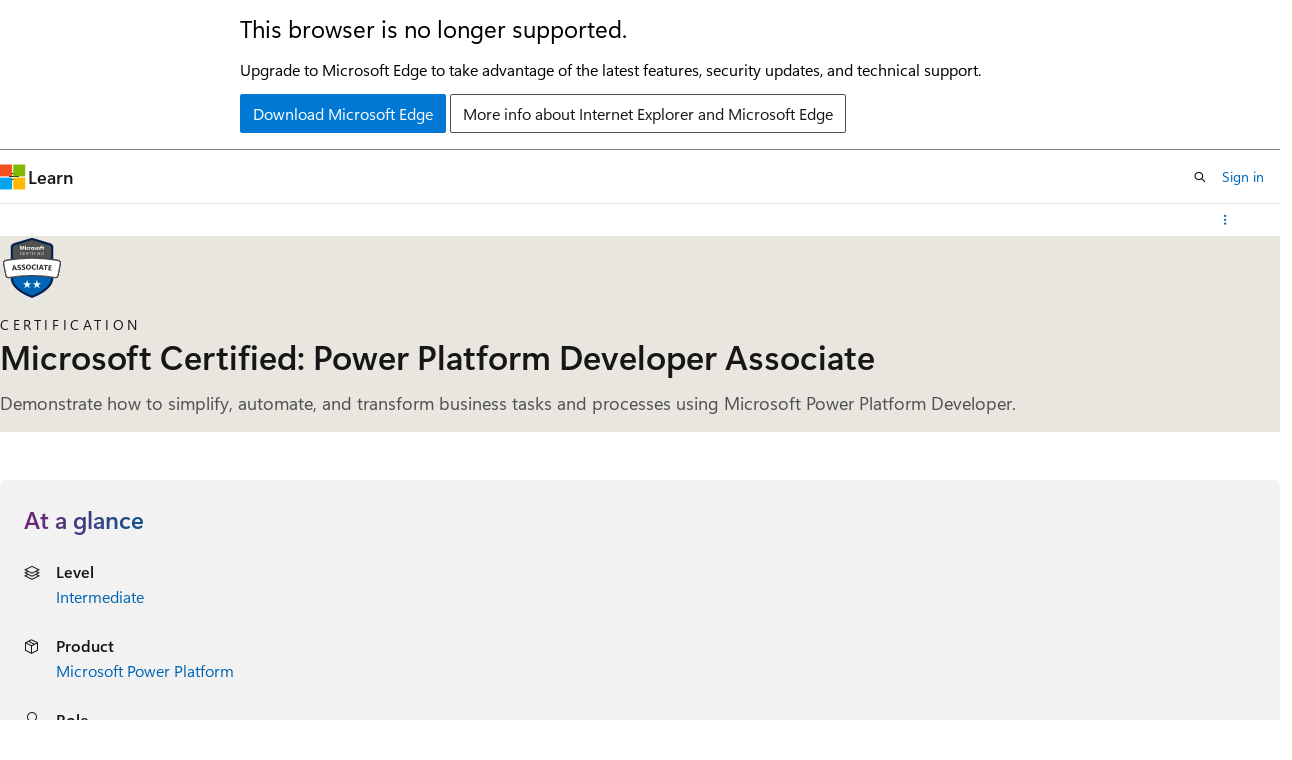

--- FILE ---
content_type: text/html
request_url: https://learn.microsoft.com/en-au/credentials/certifications/power-platform-developer-associate/
body_size: 42186
content:
 <!DOCTYPE html>
		<html
			class="layout layout-single    certification show-breadcrumb default-focus"
			lang="en-us"
			dir="ltr"
			data-authenticated="false"
			data-auth-status-determined="false"
			data-target="docs"
			x-ms-format-detection="none"
		>
			
		<head>
			<title>Microsoft Certified: Power Platform Developer Associate - Certifications | Microsoft Learn</title>
			<meta charset="utf-8" />
			<meta name="viewport" content="width=device-width, initial-scale=1.0" />
			<meta name="color-scheme" content="light dark" />

			<meta name="description" content="Demonstrate how to simplify, automate, and transform business tasks and processes using Microsoft Power Platform Developer." />
			<link rel="canonical" href="https://learn.microsoft.com/en-us/credentials/certifications/power-platform-developer-associate/" /> 

			<!-- Non-customizable open graph and sharing-related metadata -->
			<meta name="twitter:card" content="summary_large_image" />
			<meta name="twitter:site" content="@MicrosoftLearn" />
			<meta property="og:type" content="website" />
			<meta property="og:image:alt" content="Microsoft Learn" />
			<meta property="og:image" content="https://learn.microsoft.com/en-us/media/open-graph-image.png" />
			<!-- Page specific open graph and sharing-related metadata -->
			<meta property="og:title" content="Microsoft Certified: Power Platform Developer Associate - Certifications" />
			<meta property="og:url" content="https://learn.microsoft.com/en-us/credentials/certifications/power-platform-developer-associate/" />
			<meta property="og:description" content="Demonstrate how to simplify, automate, and transform business tasks and processes using Microsoft Power Platform Developer." />
			<meta name="platform_id" content="69aeda8e-12d8-aab8-49cf-7ccc4792769c" /> 
			<meta name="locale" content="en-au" />
			  
			<meta name="uhfHeaderId" content="MSDocsHeader-Certifications" />

			<meta name="page_type" content="learn" />

			<!--page specific meta tags-->
			

			<!-- custom meta tags -->
			
		<meta name="uid" content="certification.power-platform-developer-associate" />
	
		<meta name="version" content="2" />
	
		<meta name="practiceAssessmentUid" content="66" />
	
		<meta name="schema" content="Certification" />
	
		<meta name="short_title" content="Microsoft Certified: Power Platform Developer Associate" />
	
		<meta name="breadcrumb_path" content="/breadcrumb/toc.json" />
	
		<meta name="feedback_system" content="None" />
	
		<meta name="author" content="bipach" />
	
		<meta name="document_id" content="ec960f52-7f40-01d7-ad09-75c42cf6425e" />
	
		<meta name="document_version_independent_id" content="ec960f52-7f40-01d7-ad09-75c42cf6425e" />
	
		<meta name="updated_at" content="2025-08-29T16:50:00Z" />
	
		<meta name="original_content_git_url" content="https://github.com/MicrosoftDocs/learn-certs-pr/blob/live/learn-certs-pr/certifications/power-platform-developer-associate/index.yml" />
	
		<meta name="gitcommit" content="https://github.com/MicrosoftDocs/learn-certs-pr/blob/bb983820a170d9fc2024d95c66ca0ea2f50858b3/learn-certs-pr/certifications/power-platform-developer-associate/index.yml" />
	
		<meta name="git_commit_id" content="bb983820a170d9fc2024d95c66ca0ea2f50858b3" />
	
		<meta name="site_name" content="Docs" />
	
		<meta name="depot_name" content="MSDN.learn-certs-pr" />
	
		<meta name="page_kind" content="certification" />
	
		<meta name="feedback_product_url" content="" />
	
		<meta name="feedback_help_link_type" content="" />
	
		<meta name="feedback_help_link_url" content="" />
	
		<meta name="asset_id" content="certifications/power-platform-developer-associate/index" />
	
		<meta name="moniker_range_name" content="" />
	
		<meta name="item_type" content="Content" />
	
		<meta name="source_path" content="learn-certs-pr/certifications/power-platform-developer-associate/index.yml" />
	
		<meta name="github_feedback_content_git_url" content="https://github.com/MicrosoftDocs/learn-certs-pr/blob/live/learn-certs-pr/certifications/power-platform-developer-associate/index.yml" />
	 
		<meta name="cmProducts" content="https://authoring-docs-microsoft.poolparty.biz/devrel/e6f942e8-55a7-4c86-b8e3-7456508ea850" data-source="generated" />
	
		<meta name="spProducts" content="https://authoring-docs-microsoft.poolparty.biz/devrel/f1834696-48d6-470d-966b-6ee418881596" data-source="generated" />
	

			<!-- assets and js globals -->
			
			<link rel="stylesheet" href="/static/assets/0.4.03298.7395-d35a3215/styles/site-ltr.css" />
			
			
			<script src="https://wcpstatic.microsoft.com/mscc/lib/v2/wcp-consent.js"></script>
			<script src="https://js.monitor.azure.com/scripts/c/ms.jsll-4.min.js"></script>
			<script src="/_themes/docs.theme/master/en-au/_themes/global/deprecation.js"></script>

			<!-- msdocs global object -->
			<script id="msdocs-script">
		var msDocs = {
  "environment": {
    "accessLevel": "online",
    "azurePortalHostname": "portal.azure.com",
    "reviewFeatures": false,
    "supportLevel": "production",
    "systemContent": true,
    "siteName": "learn",
    "legacyHosting": false
  },
  "data": {
    "contentLocale": "en-us",
    "contentDir": "ltr",
    "userLocale": "en-au",
    "userDir": "ltr",
    "pageTemplate": "Certification",
    "brand": "",
    "context": {},
    "standardFeedback": false,
    "showFeedbackReport": false,
    "feedbackHelpLinkType": "",
    "feedbackHelpLinkUrl": "",
    "feedbackSystem": "None",
    "feedbackGitHubRepo": "",
    "feedbackProductUrl": "",
    "extendBreadcrumb": true,
    "isEditDisplayable": false,
    "isPrivateUnauthorized": false,
    "hideViewSource": false,
    "isPermissioned": false,
    "hasRecommendations": false,
    "contributors": []
  },
  "functions": {}
};;
	</script>

			<!-- base scripts, msdocs global should be before this -->
			
				<script src="/static/assets/0.4.03298.7395-d35a3215/scripts/en-au/index-learner-experience.js"></script>
			
			

			<!-- json-ld -->
			
		</head>
	
			<body
				id="body"
				data-bi-name="body"
				class="layout-body "
				lang="en-au"
				dir="ltr"
			>
				<header class="layout-body-header">
		<div class="header-holder has-default-focus">
			
		<a
			href="#main"
			
			style="z-index: 1070"
			class="outline-color-text visually-hidden-until-focused position-fixed inner-focus focus-visible top-0 left-0 right-0 padding-xs text-align-center background-color-body"
			
		>
			Skip to main content
		</a>
	

			<div hidden id="cookie-consent-holder" data-test-id="cookie-consent-container"></div>
			<!-- Unsupported browser warning -->
			<div
				id="unsupported-browser"
				style="background-color: white; color: black; padding: 16px; border-bottom: 1px solid grey;"
				hidden
			>
				<div style="max-width: 800px; margin: 0 auto;">
					<p style="font-size: 24px">This browser is no longer supported.</p>
					<p style="font-size: 16px; margin-top: 16px;">
						Upgrade to Microsoft Edge to take advantage of the latest features, security updates, and technical support.
					</p>
					<div style="margin-top: 12px;">
						<a
							href="https://go.microsoft.com/fwlink/p/?LinkID=2092881 "
							style="background-color: #0078d4; border: 1px solid #0078d4; color: white; padding: 6px 12px; border-radius: 2px; display: inline-block;"
						>
							Download Microsoft Edge
						</a>
						<a
							href="https://learn.microsoft.com/en-us/lifecycle/faq/internet-explorer-microsoft-edge"
							style="background-color: white; padding: 6px 12px; border: 1px solid #505050; color: #171717; border-radius: 2px; display: inline-block;"
						>
							More info about Internet Explorer and Microsoft Edge
						</a>
					</div>
				</div>
			</div>
			<!-- site header -->
			<header
				id="ms--site-header"
				data-test-id="site-header-wrapper"
				role="banner"
				itemscope="itemscope"
				itemtype="http://schema.org/Organization"
			>
				<div
					id="ms--mobile-nav"
					class="site-header display-none-tablet padding-inline-none gap-none"
					data-bi-name="mobile-header"
					data-test-id="mobile-header"
				></div>
				<div
					id="ms--primary-nav"
					class="site-header display-none display-flex-tablet"
					data-bi-name="L1-header"
					data-test-id="primary-header"
				></div>
				<div
					id="ms--secondary-nav"
					class="site-header display-none display-flex-tablet"
					data-bi-name="L2-header"
					data-test-id="secondary-header"
					
				></div>
			</header>
			
		<!-- banner -->
		<div data-banner>
			<div id="disclaimer-holder"></div>
			
		</div>
		<!-- banner end -->
	
		</div>
	</header>
				 

				<main
					id="main"
					role="main"
					class="layout-body-main "
					data-bi-name="content"
					lang="en-us"
					dir="ltr"
				>
					
			<div
				data-main-column
				class=""
			>
				<div class="">
					
		<div id="article-header" class="background-color-body display-none-print">
			<div class="display-flex align-items-center justify-content-space-between uhf-container">
				
		<details
			id="article-header-breadcrumbs-overflow-popover"
			class="popover"
			data-for="article-header-breadcrumbs"
		>
			<summary
				class="button button-clear button-primary button-sm inner-focus"
				aria-label="All breadcrumbs"
			>
				<span class="icon">
					<span class="docon docon-more"></span>
				</span>
			</summary>
			<div id="article-header-breadcrumbs-overflow" class="popover-content padding-none"></div>
		</details>

		<bread-crumbs
			id="article-header-breadcrumbs"
			role="group"
			aria-label="Breadcrumbs"
			data-test-id="article-header-breadcrumbs"
			class="overflow-hidden flex-grow-1 margin-right-sm margin-right-md-tablet margin-right-lg-desktop margin-left-negative-xxs padding-left-xxs"
		></bread-crumbs>
	 
		<div
			id="article-header-page-actions"
			class="opacity-none margin-left-auto display-flex flex-wrap-no-wrap align-items-stretch"
		>
			  

			<details class="popover popover-right" id="article-header-page-actions-overflow">
				<summary
					class="justify-content-flex-start button button-clear button-sm button-primary inner-focus"
					aria-label="More actions"
					title="More actions"
				>
					<span class="icon" aria-hidden="true">
						<span class="docon docon-more-vertical"></span>
					</span>
				</summary>
				<div class="popover-content">
					 
		<a
			id="lang-link-overflow"
			class="button-sm inner-focus button button-clear button-block justify-content-flex-start text-align-left"
			data-bi-name="language-toggle"
			data-page-action-item="overflow-all"
			data-check-hidden="true"
			data-read-in-link
			href="#"
			hidden
		>
			<span class="icon" aria-hidden="true" data-read-in-link-icon>
				<span class="docon docon-locale-globe"></span>
			</span>
			<span data-read-in-link-text>Read in English</span>
		</a>
	 
		<button
			type="button"
			class="collection button button-clear button-sm button-block justify-content-flex-start text-align-left inner-focus"
			data-list-type="collection"
			data-bi-name="collection"
			data-page-action-item="overflow-all"
			data-check-hidden="true"
			data-popover-close
		>
			<span class="icon" aria-hidden="true">
				<span class="docon docon-circle-addition"></span>
			</span>
			<span class="collection-status">Add</span>
		</button>
	
					
		<button
			type="button"
			class="collection button button-block button-clear button-sm justify-content-flex-start text-align-left inner-focus"
			data-list-type="plan"
			data-bi-name="plan"
			data-page-action-item="overflow-all"
			data-check-hidden="true"
			data-popover-close
			hidden
		>
			<span class="icon" aria-hidden="true">
				<span class="docon docon-circle-addition"></span>
			</span>
			<span class="plan-status">Add to plan</span>
		</button>
	  
					 
				</div>
			</details>
		</div>
	
			</div>
		</div>
	 
					<div data-page-content class="">

<script>
	msDocs.data.certificationRenewalData = {
		assessmentId: 'd926fcf0-2369-4b60-8de7-595231350e8b'
	};
</script>
<div id="certification-expires" class="has-overflow-hidden has-default-focus"></div>

<section id="certification-hero" class="hero hero-sm hero-image background-color-body-accent gradient-border-right gradient-border-body-accent margin-bottom-lg" style="
		--hero-background-image-light: url('/en-us/learn/media/certifications/hero/cert_hero_light.png?branch=main');
		--hero-background-image-dark: url('/en-us/learn/media/certifications/hero/cert_hero_dark.png?branch=main');">
	<div class="hero-content">
		<div class="margin-right-xs-tablet margin-bottom-xs">
			<figure class="image is-64x64">
				<img role="presentation" class="object-fit-contain" src="/en-us/media/learn/certification/badges/microsoft-certified-associate-badge.svg" alt="" data-linktype="absolute-path">
			</figure>
		</div>
		<div>
			<p class="supertitle justify-content-space-between font-size-sm letter-spacing-wide text-transform-uppercase margin-bottom-xxs">
				Certification
			</p>
			<h1 class="title is-2 is-responsive margin-bottom-xs">Microsoft Certified: Power Platform Developer Associate</h1>
			<p class="color-text-subtle font-size-lg margin-bottom-xs">
				Demonstrate how to simplify, automate, and transform business tasks and processes using Microsoft Power Platform Developer.
			</p>
		</div>
	</div>
</section>

<section id="certification-verifiable-credential" class="modular-content-container padding-inline-xs margin-bottom-lg" hidden="">
	<div class="gradient-card">
		<div class="gradient-card-content">
			<p class="font-size-xs is-uppercase letter-spacing-wide">Congratulations</p>
			<p class="font-size-h6 font-size-h3-tablet font-weight-semibold">
				You've earned this credential</p>
			<hr class="margin-block-sm">
			<div class="columns align-items-center">
				<div class="column">
					<a id="certification-verifiable-credential-url" href="#" class="button button-filled button-primary is-fullwidth-mobile" data-linktype="self-bookmark">View my credential</a>
				</div>
				<div class="column is-narrow">
					<div id="certification-sharing-links"></div>
				</div>
			</div>
		</div>
	</div>
</section>

<section id="certification-at-a-glance" class="modular-content-container padding-inline-xs margin-bottom-lg">
<div id="at-a-glance" class="padding-sm background-color-body-medium border-radius-lg">
	<h2 class="title is-4 gradient-text-purple-blue display-inline-block has-line-height-reset">
		At a glance
	</h2>
	<ul class="columns is-multiline">
<li class=" column is-half">
	<div class="media">
		<div class="media-left">
			<span class="icon">
				<span class="docon docon-dial-shape1" aria-hidden="true"></span>
			</span>
		</div>
		<div class="media-content">
			<p class="list-label is-capitalized font-weight-semibold">
				Level
			</p>
			<div class="list-container is-comma-delimited ">

							<a class="certification-browse-page-link" href="/en-us/credentials/browse/?levels=intermediate&amp;credential_types=certification" data-linktype="absolute-path">Intermediate</a>


			</div>
		</div>
	</div>
</li>
<li class=" column is-half">
	<div class="media">
		<div class="media-left">
			<span class="icon">
				<span class="docon docon-product" aria-hidden="true"></span>
			</span>
		</div>
		<div class="media-content">
			<p class="list-label is-capitalized font-weight-semibold">
				Product
			</p>
			<div class="list-container is-comma-delimited ">

							<a class="certification-browse-page-link" href="/en-us/credentials/browse/?products=power-platform&amp;credential_types=certification" data-linktype="absolute-path">Microsoft Power Platform</a>


			</div>
		</div>
	</div>
</li>
<li class=" column is-half">
	<div class="media">
		<div class="media-left">
			<span class="icon">
				<span class="docon docon-contact" aria-hidden="true"></span>
			</span>
		</div>
		<div class="media-content">
			<p class="list-label is-capitalized font-weight-semibold">
				Role
			</p>
			<div class="list-container is-comma-delimited ">

							<a class="certification-browse-page-link" href="/en-us/credentials/browse/?roles=developer&amp;credential_types=certification" data-linktype="absolute-path">Developer</a>


			</div>
		</div>
	</div>
</li>
<li class=" column is-half">
	<div class="media">
		<div class="media-left">
			<span class="icon">
				<span class="docon docon-repeat-all" aria-hidden="true"></span>
			</span>
		</div>
		<div class="media-content">
			<p class="list-label is-capitalized font-weight-semibold">
				Renewal Frequency
			</p>
			<div class="list-container is-comma-delimited ">


							<span class="">12 months</span>

			</div>
		</div>
	</div>
</li>
<li class=" column is-half">
	<div class="media">
		<div class="media-left">
			<span class="icon">
				<span class="docon docon-calendar" aria-hidden="true"></span>
			</span>
		</div>
		<div class="media-content">
			<p class="list-label is-capitalized font-weight-semibold">
				Last Updated
			</p>
			<div class="list-container is-comma-delimited ">


							<span class="">08/29/2025</span>

			</div>
		</div>
	</div>
</li>
	</ul>
</div>
</section>

<section id="certification-jump-to" class="modular-content-container padding-inline-xs margin-bottom-lg">
	<h2 class="font-size-md margin-bottom-xs">Jump to</h2>
	<div class="border-left padding-left-sm margin-bottom-xs">
		<p><a href="#certification-prepare-for-the-exam" data-linktype="self-bookmark">Prepare for the exam</a></p>
		<p><a href="#certification-practice-for-the-exam" data-linktype="self-bookmark">Practice for the exam</a></p>
		<p><a href="#certification-take-the-exam" data-linktype="self-bookmark">Take the exam</a></p>
		<p><a href="#certification-renew-your-certification" data-linktype="self-bookmark">Renew your certification</a></p>
		
		<p class="expandable"><a href="#certification-resources" data-linktype="self-bookmark">Certification resources</a></p>
	</div>
	<button class="button button-primary button-clear" aria-controls="certification-jump-to" data-title="Show more" data-expanded-title="Show less" data-test-id="certification-jump-to-show-more-button" data-show-more=""><span class="show-more-text">Show more</span></button>
</section>

<section id="certification-overview" class="modular-content-container padding-inline-xs margin-bottom-sm">
	<h2 class="font-size-h4 gradient-text-purple-blue display-inline-block">Overview</h2>
	<div class="content margin-bottom-lg"><p>As a candidate for this certification, you design, develop, test, and troubleshoot solution components using the extension points of Microsoft Power Platform. Your expertise encompasses implementing:</p>
<ul>
<li>Custom user experiences and business logic.</li>
<li>System integrations.</li>
<li>Data conversions.</li>
<li>Custom process automation.</li>
<li>Complex Power Fx logic.</li>
<li>Power Automate workflow expressions.</li>
<li>AI as part of your solution logic.</li>
</ul>
<p>You must have applied knowledge of:</p>
<ul>
<li>Microsoft Power Platform services, including in-depth understanding of its capabilities, boundaries, and constraints.</li>
<li>Authentication, security, and application lifecycle management (ALM) practices for the Microsoft Power Platform.</li>
<li>Microsoft Power Platform developer tools including Power Platform CLI as part of the developer workflow.</li>
<li>AI tools, including copilots, to improve development and troubleshooting solutions.</li>
</ul>
<p>As a candidate, you should have development experience that includes Microsoft Power Platform services, JavaScript, JSON, TypeScript, C#, HTML, RESTful Web APIs, Visual Studio, Visual Studio Code, and Microsoft Azure.</p>
</div>
		<div id="skill-badge-list-container">
			<div class="margin-block-md">
<div id="skill-badge-list-section">
	<h3 class="title is-5">Skills earned upon completion</h3>
	<ul id="skill-badge-list">
		<li class="display-inline">
			<a class="button button-sm line-clamp-1 display-inline-block-tablet is-loading" href="#" data-linktype="self-bookmark">
				<span>Loading...</span>
			</a>
		</li>
		<li class="display-inline">
			<a class="button button-sm line-clamp-1 display-inline-block-tablet is-loading" href="#" data-linktype="self-bookmark">
				<span>Loading...</span>
			</a>
		</li>
		<li class="display-inline">
			<a class="button button-sm line-clamp-1 display-inline-block-tablet is-loading" href="#" data-linktype="self-bookmark">
				<span>Loading...</span>
			</a>
		</li>
	</ul>
</div>
			</div>
		</div>
	<div class="content columns is-gapless-mobile">
	</div>
</section>

<section id="certification-prepare-for-the-exam" class="modular-content-container padding-inline-xs margin-bottom-sm">
	<h2 class="font-size-h4 gradient-text-purple-blue display-inline-block margin-bottom-none">Prepare for the exam</h2>
<div id="tabpanel-learning-paths">
	<div class="level margin-none padding-bottom-sm">
		<div class="level-left margin-none padding-none">
			<div class="level-item flex-shrink-1 justify-content-flex-start has-line-height-reset">
				
			</div>
		</div>
		<div class="level-right authenticated margin-top-xxs margin-top-none-tablet">
			<div class="level-item justify-content-flex-start">
				<label id="hide-completed-paths-label" class="checkbox checkbox-sm is-hidden authenticated">
					<input id="path-section-hide-completed" type="checkbox">
					<span class="checkbox-check" role="presentation"></span>
					<span class="checkbox-text font-weight-semibold">Hide completed</span>
				</label>
			</div>
		</div>
	</div>
	<div class="padding-bottom-none margin-bottom-xxs">
		<ul id="learning-paths-list" aria-live="polite" aria-relevant="additions" data-learn-type="path" class="grid is-horizontal margin-left-none">
			<li class="grid-item margin-bottom-sm ">
				<article class="card border-color-accent border-left-lg has-loading-skeleton" aria-label="Learning Paths" data-learn-uid="course.pl-400t00">
					<div class="card-template">
						<p class="card-supertitle"></p>
						<button class="card-title link-button"></button>
						<img aria-hidden="true" class="card-template-icon" src="">
						<div class="card-template-detail">
							<ul class="card-content-metadata margin-top-xxs has-bullets" id="">
								<li class="margin-bottom-none margin-bottom-xxs-tablet">
								</li>
							</ul>
							<ul class="metadata page-metadata font-size-xs" id="course.pl-400t00_tags">
								<li></li>
								<li></li>
								<li></li>
							</ul>
						</div>
						<p class="margin-top-xxs">
							<button class="start-learn-path button button-sm button-primary button-filled" data-bi-name="study-guide-start">
								<span>Start course</span>
							</button>
						</p>
					</div>
					<div class="card-footer">
						<div class="card-footer-item is-hidden">
							<progress class="progress-bar progress-bar-success" value="0" max="100"></progress><span class="progress-label"></span>
						</div>
						<div class="card-footer-item">
							<div class="buttons">
								<button class="button button-clear button-sm"></button>
								<button class="button button-primary button-filled button-sm" type="button"></button>
							</div>
						</div>
					</div>
				</article>
			</li>
		</ul>
	</div>
	
</div>
</section>

<section id="certification-practice-for-the-exam" class="modular-content-container padding-inline-xs margin-bottom-lg">
	<h2 class="font-size-h4 gradient-text-purple-blue display-inline-block margin-bottom-sm">Practice for the exam</h2>

	<div class="media">
		<div class="media-left">
			<div class="image image-24x24 icon-background">
				<img alt="" src="/en-us/media/learn/certification/icons/exam.svg?branch=main" aria-hidden="true" role="presentation" data-linktype="absolute-path">
			</div>
		</div>
		<div class="media-content">
			<p class="supertitle justify-content-space-between font-size-xs letter-spacing-wide text-transform-uppercase margin-bottom-xxs">
				Practice Assessment</p>
			<p class="font-weight-semibold">Assess your knowledge</p>
			<p class="font-size-sm margin-bottom-xxs">Practice assessments provide you with an overview of the style, wording, and difficulty of the questions you're likely to experience on the exam. Through these assessments, you're able to assess your readiness, determine where additional preparation is needed, and fill knowledge gaps bringing you one step closer to the likelihood of passing your exam.</p>
			<a class="button button-primary" href="./practice/assessment?assessment-type=practice&amp;assessmentId=66&amp;practice-assessment-type=certification" data-linktype="relative-path">Take the practice assessment</a>
			<details id="certification-practice-assessment-attempts" class="details margin-top-xs" hidden="">
				<summary class="details-summary-reverse background-color-body-medium border-none">
					<p class="font-weight-semibold font-size-lg margin-bottom-xxs">
							Previous attempts</p>
						<p class="font-size-md">See reports of your previous attempts.</p>
				</summary>
				<div id="certification-practice-assessment-attempts-list" class="details-content padding-block-xs padding-left-xl" aria-live="polite" aria-relevant="additions"></div>
			</details>
		</div>
	</div>

	<div class="media">
		<div class="media-left">
			<div class="image image-24x24 icon-background">
				<img alt="" src="/en-us/media/learn/certification/icons/learning-lab.svg?branch=main" aria-hidden="true" role="presentation" data-linktype="absolute-path">
			</div>
		</div>
		<div class="media-content">
			<p class="supertitle justify-content-space-between font-size-xs letter-spacing-wide text-transform-uppercase margin-bottom-xxs">
				Exam Sandbox</p>
			<p class="font-weight-semibold">Experience demo</p>
			<p class="font-size-sm margin-bottom-xxs">Experience the look and feel of the exam before taking it. You'll be able to interact with different question types in the same user interface you'll use during the exam.</p>
			<div class="buttons">
				<a class="button button-primary" href="https://go.microsoft.com/fwlink/?linkid=2226877" data-linktype="external">Launch the sandbox</a>
			</div>
		</div>
	</div>

	<div class="media">
		<div class="media-left">
			<div class="image image-24x24 icon-background">
				<img alt="" src="/en-us/media/learn/certification/icons/video.svg?branch=main" aria-hidden="true" role="presentation" data-linktype="absolute-path">
			</div>
		</div>
		<div class="media-content">
			<p class="supertitle justify-content-space-between font-size-xs letter-spacing-wide text-transform-uppercase margin-bottom-xxs">
				Video</p>
			<p class="font-weight-semibold">Exam PL-400 prep videos</p>
			<div class="font-size-sm margin-bottom-xxs"><p>Join our experts as they provide tips, tricks, and strategies for preparing for this Microsoft Certification exam.</p>
</div>
			<div class="buttons">
				<a class="button button-primary" href="/en-us/shows/exam-readiness-zone/preparing-for-pl-400-create-a-technical-design" data-linktype="absolute-path">Watch video</a>
			</div>
		</div>
	</div>

</section>

<section id="certification-take-the-exam" class="modular-content-container padding-inline-xs">
	<h2 class="font-size-h4 gradient-text-purple-blue display-inline-block margin-bottom-sm">Take the exam</h2>

	<div class="media">
		<div class="media-left">
			<span class="docon docon-status-waiting margin-right-xxs" aria-hidden="true"></span>
		</div>
		<div class="media-content">
			<p>You will have <span class="font-weight-semibold">100 minutes</span> to complete this assessment.</p>
		</div>
	</div>

	<div class="media">
		<div class="media-left">
			<span class="docon docon-book-art64 margin-right-xxs" aria-hidden="true"></span>
		</div>
		<div class="media-content">
			<p class="font-weight-semibold">Exam policy</p>
			<div><p class="margin-bottom-xs">This exam will be proctored. You may have interactive components to complete as part of this exam. To learn more about exam duration and experience, visit: <a href="/en-us/credentials/support/exam-duration-exam-experience" data-linktype="absolute-path">Exam duration and exam experience</a>.</p><p>If you fail a certification exam, don’t worry. You can retake it 24 hours after the first attempt. For subsequent retakes, the amount of time varies. For full details, visit: <a href="/en-us/credentials/support/retake-policy" data-linktype="absolute-path">Exam retake policy</a>.</p></div>
		</div>
	</div>

	<div class="media">
			<div class="media-left">
				<span class="docon docon-medical margin-right-xxs" aria-hidden="true"></span>
			</div>
			<div class="content">
				<p class="font-weight-semibold margin-top-none">Assessed on this exam</p>
				<ul>
					<li>Create a technical design</li>
					<li>Build Power Platform solutions</li>
					<li>Implement Power Apps improvements</li>
					<li>Extend the user experience</li>
					<li>Extend the platform</li>
					<li>Develop integrations</li>
				</ul>
			</div>
	</div>

	<div class="media">
		<div class="media-left">
			<span class="docon docon-ease-of-access margin-right-xxs" aria-hidden="true"></span>
		</div>
		<div class="media-content">
			<p class="font-weight-semibold">Need accommodations?</p>
			<div><p>We offer a variety of accommodations to support you.</p><p><a href="/en-us/credentials/certifications/accommodations" data-linktype="absolute-path">Learn More</a></p></div>
		</div>
	</div>

	<div class="media">
		<div class="media-left">
			<span class="docon docon-localize-language margin-right-xxs" aria-hidden="true"></span>
		</div>
		<div class="media-content">
			<p class="font-weight-semibold">This exam is offered in the following languages:</p>
			<p>English, German, Spanish, French, Japanese, Portuguese (Brazil), Chinese (Simplified)</p>
		</div>
	</div>

	<div class="columns is-reversed-mobile padding-top-xs padding-bottom-lg">
		<div class="column is-offset-1">
			<div class="providers">
				<div data-provider-type="pearson-vue" data-bi-name="pearson-vue" class="schedule-exam margin-top-sm">
					<p class="font-size-md font-weight-semibold margin-top-none">Schedule through Pearson Vue
					</p>
					<a href="/en-us/credentials/certifications/schedule-through-pearson-vue?examUid=exam.PL-400&amp;examUrl=https://learn.microsoft.com/credentials/certifications" data-exam-provider-link="" class="button button-primary button-filled border-none margin-top-xxs" data-linktype="absolute-path">
						<span class="schedule-exam-text">Schedule exam</span>
						<span class="icon" aria-hidden="true">
							<span class="docon docon-chevron-right-light"></span>
						</span>
					</a>
				</div>
<div class="margin-top-xs font-size-sm" data-bi-name="cert-inline-notification">
	<span class="icon" aria-hidden="true">
		<span class="docon docon-status-info-outline"></span>
	</span>
	<span>We strongly recommend that you register for an exam with a personal MSA account. If you register with an organizational (work/school) AAD account, your exam records will be lost if you leave your organization and they will be unrecoverable.</span>
</div>
			</div>
		</div>
		<div class="column is-one-third margin-top-sm">
			<div class="has-loading-skeleton" data-exam-pricing-type="PL">
				<div class="select select-sm margin-bottom-xs">
					<select class="exam-countries skeleton" aria-label="Select a country or region" aria-required="true" disabled="">
					</select>
				</div>
				<p class="exam-amount font-size-h5 font-weight-semibold margin-bottom-xxs">&nbsp;
				</p>
				<p class="font-size-sm margin-top-none">Price based on the country or region in which the exam is proctored.</p>
			</div>
		</div>
	</div>
</section>

<section id="certification-renew-your-certification" class="modular-content-container padding-inline-xs margin-bottom-lg">
	<h2 class="font-size-h4 gradient-text-purple-blue display-inline-block">Renew your certification</h2>
	<div class="content">
		<p class="margin-bottom-xs">
			Do you know that Microsoft role-based and specialty certifications expire unless they are renewed? Learn the latest updates to the technology for your job role and renew your certification at no cost by passing an online assessment on Microsoft Learn.
		</p>
		  <a href="renew/" data-linktype="relative-path">Learn more about renewing  </a>
	</div>
</section>


<section id="certification-resources" class="modular-content-container padding-inline-xs margin-bottom-lg">
	<h2 class="font-size-h3 gradient-text-purple-blue display-inline-block">Certification resources
	</h2>
	<div class="margin-top-sm">




	<div class="columns is-multiline">
			<div class="column is-6">
<article class="card border-color-accent border-left-lg is-full-height">
	<div class="card-content">
		<a class="card-title" href="https://aka.ms/PL400-StudyGuide" data-linktype="external">Exam PL-400 study guide</a>
		<p>Focus your studies as you prepare for the exam. Review the study guide to learn about the topics the exam covers, updates, and additional resources.</p>
	</div>
</article>
			</div>
			<div class="column is-6">
<article class="card border-color-accent border-left-lg is-full-height">
	<div class="card-content">
		<a class="card-title" href="https://arch-center.azureedge.net/Credentials/Certification-Poster_en-us.pdf" data-linktype="external">Certification poster</a>
		<p>Check out an overview of fundamentals, role-based, and specialty certifications.</p>
	</div>
</article>
			</div>
			<div class="column is-6">
<article class="card border-color-accent border-left-lg is-full-height">
	<div class="card-content">
		<a class="card-title" href="../deals" data-linktype="relative-path">Exam Replay</a>
		<p>Boost your odds of success with this great offer.</p>
	</div>
</article>
			</div>
			<div class="column is-6">
<article class="card border-color-accent border-left-lg is-full-height">
	<div class="card-content">
		<a class="card-title" href="/en-us/credentials/support/help" data-linktype="absolute-path">Support for credentials</a>
		<p>Get help through Microsoft Credentials support forums. A forum moderator will respond in one business day, Monday–Friday.</p>
	</div>
</article>
			</div>
			<div class="column is-6">
<article class="card border-color-accent border-left-lg is-full-height">
	<div class="card-content">
		<a class="card-title" href="https://arch-center.azureedge.net/Credentials/choose-your-microsoft-credential.pdf" data-linktype="external">Choose your Microsoft Credential</a>
		<p>Microsoft Applied Skills or Microsoft Certifications? Choose the path that fits your career goals, desired skillset, and schedule.</p>
	</div>
</article>
			</div>
	</div>

	</div>
</section>

</div>
					
				</div>
				
			</div>
		
				</main>
				  <div class="layout-body-footer " data-bi-name="layout-footer">
		<footer
			id="footer"
			data-test-id="footer"
			data-bi-name="footer"
			class="footer-layout has-padding has-default-focus border-top  uhf-container"
			role="contentinfo"
		>
			<div class="display-flex gap-xs flex-wrap-wrap is-full-height padding-right-lg-desktop">
				
		<a
			data-mscc-ic="false"
			href="#"
			data-bi-name="select-locale"
			class="locale-selector-link flex-shrink-0 button button-sm button-clear external-link-indicator"
			id=""
			title=""
			><span class="icon" aria-hidden="true"
				><span class="docon docon-world"></span></span
			><span class="local-selector-link-text">en-au</span></a
		>
	 <div class="ccpa-privacy-link" data-ccpa-privacy-link hidden>
		
		<a
			data-mscc-ic="false"
			href="https://aka.ms/yourcaliforniaprivacychoices"
			data-bi-name="your-privacy-choices"
			class="button button-sm button-clear flex-shrink-0 external-link-indicator"
			id=""
			title=""
			>
		<svg
			xmlns="http://www.w3.org/2000/svg"
			viewBox="0 0 30 14"
			xml:space="preserve"
			height="16"
			width="43"
			aria-hidden="true"
			focusable="false"
		>
			<path
				d="M7.4 12.8h6.8l3.1-11.6H7.4C4.2 1.2 1.6 3.8 1.6 7s2.6 5.8 5.8 5.8z"
				style="fill-rule:evenodd;clip-rule:evenodd;fill:#fff"
			></path>
			<path
				d="M22.6 0H7.4c-3.9 0-7 3.1-7 7s3.1 7 7 7h15.2c3.9 0 7-3.1 7-7s-3.2-7-7-7zm-21 7c0-3.2 2.6-5.8 5.8-5.8h9.9l-3.1 11.6H7.4c-3.2 0-5.8-2.6-5.8-5.8z"
				style="fill-rule:evenodd;clip-rule:evenodd;fill:#06f"
			></path>
			<path
				d="M24.6 4c.2.2.2.6 0 .8L22.5 7l2.2 2.2c.2.2.2.6 0 .8-.2.2-.6.2-.8 0l-2.2-2.2-2.2 2.2c-.2.2-.6.2-.8 0-.2-.2-.2-.6 0-.8L20.8 7l-2.2-2.2c-.2-.2-.2-.6 0-.8.2-.2.6-.2.8 0l2.2 2.2L23.8 4c.2-.2.6-.2.8 0z"
				style="fill:#fff"
			></path>
			<path
				d="M12.7 4.1c.2.2.3.6.1.8L8.6 9.8c-.1.1-.2.2-.3.2-.2.1-.5.1-.7-.1L5.4 7.7c-.2-.2-.2-.6 0-.8.2-.2.6-.2.8 0L8 8.6l3.8-4.5c.2-.2.6-.2.9 0z"
				style="fill:#06f"
			></path>
		</svg>
	
			<span>Your Privacy Choices</span></a
		>
	
	</div>
				<div class="flex-shrink-0">
		<div class="dropdown has-caret-up">
			<button
				data-test-id="theme-selector-button"
				class="dropdown-trigger button button-clear button-sm inner-focus theme-dropdown-trigger"
				aria-controls="{{ themeMenuId }}"
				aria-expanded="false"
				title="Theme"
				data-bi-name="theme"
			>
				<span class="icon">
					<span class="docon docon-sun" aria-hidden="true"></span>
				</span>
				<span>Theme</span>
				<span class="icon expanded-indicator" aria-hidden="true">
					<span class="docon docon-chevron-down-light"></span>
				</span>
			</button>
			<div class="dropdown-menu" id="{{ themeMenuId }}" role="menu">
				<ul class="theme-selector padding-xxs" data-test-id="theme-dropdown-menu">
					<li class="theme display-block">
						<button
							class="button button-clear button-sm theme-control button-block justify-content-flex-start text-align-left"
							data-theme-to="light"
						>
							<span class="theme-light margin-right-xxs">
								<span
									class="theme-selector-icon border display-inline-block has-body-background"
									aria-hidden="true"
								>
									<svg class="svg" xmlns="http://www.w3.org/2000/svg" viewBox="0 0 22 14">
										<rect width="22" height="14" class="has-fill-body-background" />
										<rect x="5" y="5" width="12" height="4" class="has-fill-secondary" />
										<rect x="5" y="2" width="2" height="1" class="has-fill-secondary" />
										<rect x="8" y="2" width="2" height="1" class="has-fill-secondary" />
										<rect x="11" y="2" width="3" height="1" class="has-fill-secondary" />
										<rect x="1" y="1" width="2" height="2" class="has-fill-secondary" />
										<rect x="5" y="10" width="7" height="2" rx="0.3" class="has-fill-primary" />
										<rect x="19" y="1" width="2" height="2" rx="1" class="has-fill-secondary" />
									</svg>
								</span>
							</span>
							<span role="menuitem"> Light </span>
						</button>
					</li>
					<li class="theme display-block">
						<button
							class="button button-clear button-sm theme-control button-block justify-content-flex-start text-align-left"
							data-theme-to="dark"
						>
							<span class="theme-dark margin-right-xxs">
								<span
									class="border theme-selector-icon display-inline-block has-body-background"
									aria-hidden="true"
								>
									<svg class="svg" xmlns="http://www.w3.org/2000/svg" viewBox="0 0 22 14">
										<rect width="22" height="14" class="has-fill-body-background" />
										<rect x="5" y="5" width="12" height="4" class="has-fill-secondary" />
										<rect x="5" y="2" width="2" height="1" class="has-fill-secondary" />
										<rect x="8" y="2" width="2" height="1" class="has-fill-secondary" />
										<rect x="11" y="2" width="3" height="1" class="has-fill-secondary" />
										<rect x="1" y="1" width="2" height="2" class="has-fill-secondary" />
										<rect x="5" y="10" width="7" height="2" rx="0.3" class="has-fill-primary" />
										<rect x="19" y="1" width="2" height="2" rx="1" class="has-fill-secondary" />
									</svg>
								</span>
							</span>
							<span role="menuitem"> Dark </span>
						</button>
					</li>
					<li class="theme display-block">
						<button
							class="button button-clear button-sm theme-control button-block justify-content-flex-start text-align-left"
							data-theme-to="high-contrast"
						>
							<span class="theme-high-contrast margin-right-xxs">
								<span
									class="border theme-selector-icon display-inline-block has-body-background"
									aria-hidden="true"
								>
									<svg class="svg" xmlns="http://www.w3.org/2000/svg" viewBox="0 0 22 14">
										<rect width="22" height="14" class="has-fill-body-background" />
										<rect x="5" y="5" width="12" height="4" class="has-fill-secondary" />
										<rect x="5" y="2" width="2" height="1" class="has-fill-secondary" />
										<rect x="8" y="2" width="2" height="1" class="has-fill-secondary" />
										<rect x="11" y="2" width="3" height="1" class="has-fill-secondary" />
										<rect x="1" y="1" width="2" height="2" class="has-fill-secondary" />
										<rect x="5" y="10" width="7" height="2" rx="0.3" class="has-fill-primary" />
										<rect x="19" y="1" width="2" height="2" rx="1" class="has-fill-secondary" />
									</svg>
								</span>
							</span>
							<span role="menuitem"> High contrast </span>
						</button>
					</li>
				</ul>
			</div>
		</div>
	</div>
			</div>
			<ul class="links" data-bi-name="footerlinks">
				<li class="manage-cookies-holder" hidden=""></li>
				<li>
		
		<a
			data-mscc-ic="false"
			href="https://learn.microsoft.com/en-au/principles-for-ai-generated-content"
			data-bi-name="aiDisclaimer"
			class=" external-link-indicator"
			id=""
			title=""
			>AI Disclaimer</a
		>
	
	</li><li>
		
		<a
			data-mscc-ic="false"
			href="https://learn.microsoft.com/en-au/previous-versions/"
			data-bi-name="archivelink"
			class=" external-link-indicator"
			id=""
			title=""
			>Previous Versions</a
		>
	
	</li> <li>
		
		<a
			data-mscc-ic="false"
			href="https://techcommunity.microsoft.com/t5/microsoft-learn-blog/bg-p/MicrosoftLearnBlog"
			data-bi-name="bloglink"
			class=" external-link-indicator"
			id=""
			title=""
			>Blog</a
		>
	
	</li> <li>
		
		<a
			data-mscc-ic="false"
			href="https://learn.microsoft.com/en-au/contribute"
			data-bi-name="contributorGuide"
			class=" external-link-indicator"
			id=""
			title=""
			>Contribute</a
		>
	
	</li><li>
		
		<a
			data-mscc-ic="false"
			href="https://go.microsoft.com/fwlink/?LinkId=521839"
			data-bi-name="privacy"
			class=" external-link-indicator"
			id=""
			title=""
			>Privacy</a
		>
	
	</li><li>
		
		<a
			data-mscc-ic="false"
			href="https://learn.microsoft.com/en-au/legal/termsofuse"
			data-bi-name="termsofuse"
			class=" external-link-indicator"
			id=""
			title=""
			>Terms of Use</a
		>
	
	</li><li>
		
		<a
			data-mscc-ic="false"
			href="https://www.microsoft.com/legal/intellectualproperty/Trademarks/"
			data-bi-name="trademarks"
			class=" external-link-indicator"
			id=""
			title=""
			>Trademarks</a
		>
	
	</li>
				<li>&copy; Microsoft 2026</li>
			</ul>
		</footer>
	</footer>
			</body>
		</html>

--- FILE ---
content_type: image/svg+xml
request_url: https://learn.microsoft.com/en-us/media/learn/certification/icons/learning-lab.svg?branch=main
body_size: 190942
content:
<svg xmlns="http://www.w3.org/2000/svg" xmlns:xlink="http://www.w3.org/1999/xlink" fill="none" viewBox="0 0 32 32"><defs><path id="l" fill="#fff" fill-opacity=".01" d="M13 16.6463v-5.3161c0-.7346.5955-1.33 1.33-1.33h3.34c.7346 0 1.33.5954 1.33 1.33v5.3161c0 .2319.0606.4598.1756.6611l3.5121 6.1462c.2047.3582.3123.7636.3123 1.1761 0 1.3092-1.0613 2.3705-2.3704 2.3705h-9.2591c-1.3092 0-2.37045-1.0613-2.37045-2.3705 0-.4125.10765-.8179.31233-1.1761l3.51212-6.1462c.115-.2013.1755-.4292.1755-.6611Z"/></defs><g clip-path="url(#a)"><mask id="b" width="24" height="32" x="4" y="0" maskUnits="userSpaceOnUse" style="mask-type:alpha"><path fill="#F4F3F5" fill-rule="evenodd" d="M13.0415 2.5C13.2795 1.08114 14.5135 0 16 0s2.7205 1.08114 2.9585 2.5H20.75c.9797 0 1.8131.62611 2.122 1.5h2.4614C26.8061 4 28 5.1939 28 6.66664V29.3334C28 30.8061 26.8061 32 25.3334 32H6.66664C5.1939 32 4 30.8061 4 29.3334V6.66664C4 5.1939 5.1939 4 6.66664 4h2.46139c.30888-.87389 1.14227-1.5 2.12197-1.5h1.7915Z" clip-rule="evenodd"/></mask><g mask="url(#b)"><g filter="url(#c)"><rect width="24" height="28" x="4" y="4.00006" fill="#F4F3F5" rx="2.66664"/></g><g filter="url(#d)"><g filter="url(#e)"><rect width="20" height="24" x="6" y="6.00006" fill="#0078D4" rx="1.33332"/><rect width="20" height="24" x="6" y="6.00006" fill="url(#f)" fill-opacity=".07" rx="1.33332" style="mix-blend-mode:soft-light"/></g></g><g filter="url(#g)"><g fill-rule="evenodd" clip-rule="evenodd" filter="url(#h)"><path fill="#E8E6DF" d="M13.0415 2.5C13.2795 1.08114 14.5135 0 16 0s2.7205 1.08114 2.9585 2.5H20.75C21.9926 2.5 23 3.50736 23 4.75S21.9926 7 20.75 7h-9.5C10.0074 7 9 5.99264 9 4.75s1.0074-2.25 2.25-2.25h1.7915Z"/><path fill="url(#i)" fill-opacity=".2" d="M13.0415 2.5C13.2795 1.08114 14.5135 0 16 0s2.7205 1.08114 2.9585 2.5H20.75C21.9926 2.5 23 3.50736 23 4.75S21.9926 7 20.75 7h-9.5C10.0074 7 9 5.99264 9 4.75s1.0074-2.25 2.25-2.25h1.7915Z" style="mix-blend-mode:soft-light"/></g></g><g filter="url(#j)" style="mix-blend-mode:hard-light"><path fill="#737373" d="M13 16.167v-5.6669h6v5.6669c0 .2187.0539.4341.1568.627l3.5609 6.6767c.1854.3476.2823.7355.2823 1.1294 0 1.3255-1.0745 2.4-2.4 2.4h-9.2c-1.3254 0-2.39995-1.0745-2.39995-2.4 0-.3939.09697-.7818.28235-1.1294l3.5609-6.6767c.1029-.1929.1567-.4083.1567-.627Z"/></g><g filter="url(#k)"><use xlink:href="#l" fill-opacity=".01"/></g><path fill="#49C5B1" d="m10.7834 23.9336 3.0094-6.0188c.127-.2541.3867-.4146.6708-.4146h3.0729c.2841 0 .5438.1605.6708.4146l3.0094 6.0188c.3599.7197-.1635 1.5666-.9682 1.5666h-8.4969c-.8047 0-1.3281-.8469-.9682-1.5666Z"/><g filter="url(#m)"><use xlink:href="#l" fill-opacity=".01"/></g></g><path fill="#fff" fill-opacity=".3" fill-rule="evenodd" d="M17.5 12c-.2761 0-.5.2239-.5.5s.2239.5.5.5H19v-1h-1.5Zm-1 2c-.2761 0-.5.2239-.5.5s.2239.5.5.5H19v-1h-2.5Z" clip-rule="evenodd"/></g><defs><filter id="c" width="56" height="60" x="-12" y="-11.9999" color-interpolation-filters="sRGB" filterUnits="userSpaceOnUse"><feFlood flood-opacity="0" result="BackgroundImageFix"/><feGaussianBlur in="BackgroundImageFix" stdDeviation="8"/><feComposite in2="SourceAlpha" operator="in" result="effect1_backgroundBlur_0_469"/><feBlend in="SourceGraphic" in2="effect1_backgroundBlur_0_469" result="shape"/><feColorMatrix in="SourceAlpha" result="hardAlpha" values="0 0 0 0 0 0 0 0 0 0 0 0 0 0 0 0 0 0 127 0"/><feOffset dy="-.5"/><feGaussianBlur stdDeviation=".5"/><feComposite in2="hardAlpha" k2="-1" k3="1" operator="arithmetic"/><feColorMatrix values="0 0 0 0 0 0 0 0 0 0 0 0 0 0 0 0 0 0 0.1 0"/><feBlend in2="shape" mode="multiply" result="effect2_innerShadow_0_469"/><feColorMatrix in="SourceAlpha" result="hardAlpha" values="0 0 0 0 0 0 0 0 0 0 0 0 0 0 0 0 0 0 127 0"/><feOffset dx="1" dy="-1"/><feGaussianBlur stdDeviation="1.5"/><feComposite in2="hardAlpha" k2="-1" k3="1" operator="arithmetic"/><feColorMatrix values="0 0 0 0 0 0 0 0 0 0 0 0 0 0 0 0 0 0 0.1 0"/><feBlend in2="effect2_innerShadow_0_469" mode="multiply" result="effect3_innerShadow_0_469"/><feColorMatrix in="SourceAlpha" result="hardAlpha" values="0 0 0 0 0 0 0 0 0 0 0 0 0 0 0 0 0 0 127 0"/><feOffset dy=".5"/><feGaussianBlur stdDeviation=".5"/><feComposite in2="hardAlpha" k2="-1" k3="1" operator="arithmetic"/><feColorMatrix values="0 0 0 0 1 0 0 0 0 1 0 0 0 0 1 0 0 0 0.25 0"/><feBlend in2="effect3_innerShadow_0_469" result="effect4_innerShadow_0_469"/></filter><filter id="d" width="40" height="48" x="-12" y="4.00006" color-interpolation-filters="sRGB" filterUnits="userSpaceOnUse"><feFlood flood-opacity="0" result="BackgroundImageFix"/><feColorMatrix in="SourceAlpha" result="hardAlpha" values="0 0 0 0 0 0 0 0 0 0 0 0 0 0 0 0 0 0 127 0"/><feOffset/><feColorMatrix values="0 0 0 0 0 0 0 0 0 0 0 0 0 0 0 0 0 0 0.1 0"/><feBlend in2="BackgroundImageFix" result="effect1_dropShadow_0_469"/><feColorMatrix in="SourceAlpha" result="hardAlpha" values="0 0 0 0 0 0 0 0 0 0 0 0 0 0 0 0 0 0 127 0"/><feOffset dx="-1" dy="1"/><feGaussianBlur stdDeviation="1.5"/><feColorMatrix values="0 0 0 0 0 0 0 0 0 0 0 0 0 0 0 0 0 0 0.1 0"/><feBlend in2="effect1_dropShadow_0_469" result="effect2_dropShadow_0_469"/><feColorMatrix in="SourceAlpha" result="hardAlpha" values="0 0 0 0 0 0 0 0 0 0 0 0 0 0 0 0 0 0 127 0"/><feOffset dx="-3" dy="4"/><feGaussianBlur stdDeviation="2.5"/><feColorMatrix values="0 0 0 0 0 0 0 0 0 0 0 0 0 0 0 0 0 0 0.09 0"/><feBlend in2="effect2_dropShadow_0_469" result="effect3_dropShadow_0_469"/><feColorMatrix in="SourceAlpha" result="hardAlpha" values="0 0 0 0 0 0 0 0 0 0 0 0 0 0 0 0 0 0 127 0"/><feOffset dx="-6" dy="9"/><feGaussianBlur stdDeviation="3"/><feColorMatrix values="0 0 0 0 0 0 0 0 0 0 0 0 0 0 0 0 0 0 0.05 0"/><feBlend in2="effect3_dropShadow_0_469" result="effect4_dropShadow_0_469"/><feColorMatrix in="SourceAlpha" result="hardAlpha" values="0 0 0 0 0 0 0 0 0 0 0 0 0 0 0 0 0 0 127 0"/><feOffset dx="-11" dy="15"/><feGaussianBlur stdDeviation="3.5"/><feColorMatrix values="0 0 0 0 0 0 0 0 0 0 0 0 0 0 0 0 0 0 0.01 0"/><feBlend in2="effect4_dropShadow_0_469" result="effect5_dropShadow_0_469"/><feBlend in="SourceGraphic" in2="effect5_dropShadow_0_469" result="shape"/></filter><filter id="e" width="52" height="56" x="-10" y="-9.99994" color-interpolation-filters="sRGB" filterUnits="userSpaceOnUse"><feFlood flood-opacity="0" result="BackgroundImageFix"/><feGaussianBlur in="BackgroundImageFix" stdDeviation="8"/><feComposite in2="SourceAlpha" operator="in" result="effect1_backgroundBlur_0_469"/><feBlend in="SourceGraphic" in2="effect1_backgroundBlur_0_469" result="shape"/><feColorMatrix in="SourceAlpha" result="hardAlpha" values="0 0 0 0 0 0 0 0 0 0 0 0 0 0 0 0 0 0 127 0"/><feOffset dy="-.5"/><feGaussianBlur stdDeviation=".5"/><feComposite in2="hardAlpha" k2="-1" k3="1" operator="arithmetic"/><feColorMatrix values="0 0 0 0 0 0 0 0 0 0 0 0 0 0 0 0 0 0 0.1 0"/><feBlend in2="shape" mode="multiply" result="effect2_innerShadow_0_469"/><feColorMatrix in="SourceAlpha" result="hardAlpha" values="0 0 0 0 0 0 0 0 0 0 0 0 0 0 0 0 0 0 127 0"/><feOffset dx="1" dy="-1"/><feGaussianBlur stdDeviation="1.5"/><feComposite in2="hardAlpha" k2="-1" k3="1" operator="arithmetic"/><feColorMatrix values="0 0 0 0 0 0 0 0 0 0 0 0 0 0 0 0 0 0 0.1 0"/><feBlend in2="effect2_innerShadow_0_469" mode="multiply" result="effect3_innerShadow_0_469"/><feColorMatrix in="SourceAlpha" result="hardAlpha" values="0 0 0 0 0 0 0 0 0 0 0 0 0 0 0 0 0 0 127 0"/><feOffset dy=".5"/><feGaussianBlur stdDeviation=".5"/><feComposite in2="hardAlpha" k2="-1" k3="1" operator="arithmetic"/><feColorMatrix values="0 0 0 0 1 0 0 0 0 1 0 0 0 0 1 0 0 0 0.25 0"/><feBlend in2="effect3_innerShadow_0_469" result="effect4_innerShadow_0_469"/></filter><filter id="g" width="40" height="40" x="-14" y="-2" color-interpolation-filters="sRGB" filterUnits="userSpaceOnUse"><feFlood flood-opacity="0" result="BackgroundImageFix"/><feColorMatrix in="SourceAlpha" result="hardAlpha" values="0 0 0 0 0 0 0 0 0 0 0 0 0 0 0 0 0 0 127 0"/><feOffset/><feColorMatrix values="0 0 0 0 0 0 0 0 0 0 0 0 0 0 0 0 0 0 0.1 0"/><feBlend in2="BackgroundImageFix" result="effect1_dropShadow_0_469"/><feColorMatrix in="SourceAlpha" result="hardAlpha" values="0 0 0 0 0 0 0 0 0 0 0 0 0 0 0 0 0 0 127 0"/><feOffset dx="-1" dy="1"/><feGaussianBlur stdDeviation="1.5"/><feColorMatrix values="0 0 0 0 0 0 0 0 0 0 0 0 0 0 0 0 0 0 0.1 0"/><feBlend in2="effect1_dropShadow_0_469" result="effect2_dropShadow_0_469"/><feColorMatrix in="SourceAlpha" result="hardAlpha" values="0 0 0 0 0 0 0 0 0 0 0 0 0 0 0 0 0 0 127 0"/><feOffset dx="-3" dy="5"/><feGaussianBlur stdDeviation="3"/><feColorMatrix values="0 0 0 0 0 0 0 0 0 0 0 0 0 0 0 0 0 0 0.09 0"/><feBlend in2="effect2_dropShadow_0_469" result="effect3_dropShadow_0_469"/><feColorMatrix in="SourceAlpha" result="hardAlpha" values="0 0 0 0 0 0 0 0 0 0 0 0 0 0 0 0 0 0 127 0"/><feOffset dx="-7" dy="12"/><feGaussianBlur stdDeviation="4"/><feColorMatrix values="0 0 0 0 0 0 0 0 0 0 0 0 0 0 0 0 0 0 0.05 0"/><feBlend in2="effect3_dropShadow_0_469" result="effect4_dropShadow_0_469"/><feColorMatrix in="SourceAlpha" result="hardAlpha" values="0 0 0 0 0 0 0 0 0 0 0 0 0 0 0 0 0 0 127 0"/><feOffset dx="-13" dy="21"/><feGaussianBlur stdDeviation="5"/><feColorMatrix values="0 0 0 0 0 0 0 0 0 0 0 0 0 0 0 0 0 0 0.01 0"/><feBlend in2="effect4_dropShadow_0_469" result="effect5_dropShadow_0_469"/><feBlend in="SourceGraphic" in2="effect5_dropShadow_0_469" result="shape"/></filter><filter id="h" width="46" height="39" x="-7" y="-16" color-interpolation-filters="sRGB" filterUnits="userSpaceOnUse"><feFlood flood-opacity="0" result="BackgroundImageFix"/><feGaussianBlur in="BackgroundImageFix" stdDeviation="8"/><feComposite in2="SourceAlpha" operator="in" result="effect1_backgroundBlur_0_469"/><feBlend in="SourceGraphic" in2="effect1_backgroundBlur_0_469" result="shape"/><feColorMatrix in="SourceAlpha" result="hardAlpha" values="0 0 0 0 0 0 0 0 0 0 0 0 0 0 0 0 0 0 127 0"/><feOffset dy="-.25"/><feGaussianBlur stdDeviation=".75"/><feComposite in2="hardAlpha" k2="-1" k3="1" operator="arithmetic"/><feColorMatrix values="0 0 0 0 0 0 0 0 0 0 0 0 0 0 0 0 0 0 0.1 0"/><feBlend in2="shape" mode="multiply" result="effect2_innerShadow_0_469"/><feColorMatrix in="SourceAlpha" result="hardAlpha" values="0 0 0 0 0 0 0 0 0 0 0 0 0 0 0 0 0 0 127 0"/><feOffset dx="-.5" dy="-.5"/><feGaussianBlur stdDeviation=".75"/><feComposite in2="hardAlpha" k2="-1" k3="1" operator="arithmetic"/><feColorMatrix values="0 0 0 0 0 0 0 0 0 0 0 0 0 0 0 0 0 0 0.1 0"/><feBlend in2="effect2_innerShadow_0_469" mode="multiply" result="effect3_innerShadow_0_469"/><feColorMatrix in="SourceAlpha" result="hardAlpha" values="0 0 0 0 0 0 0 0 0 0 0 0 0 0 0 0 0 0 127 0"/><feOffset dy=".25"/><feGaussianBlur stdDeviation=".25"/><feComposite in2="hardAlpha" k2="-1" k3="1" operator="arithmetic"/><feColorMatrix values="0 0 0 0 1 0 0 0 0 1 0 0 0 0 1 0 0 0 0.25 0"/><feBlend in2="effect3_innerShadow_0_469" result="effect4_innerShadow_0_469"/></filter><filter id="j" width="22" height="24.5" x="5.00005" y="8.50011" color-interpolation-filters="sRGB" filterUnits="userSpaceOnUse"><feFlood flood-opacity="0" result="BackgroundImageFix"/><feColorMatrix in="SourceAlpha" result="hardAlpha" values="0 0 0 0 0 0 0 0 0 0 0 0 0 0 0 0 0 0 127 0"/><feOffset dy="2"/><feGaussianBlur stdDeviation="2"/><feColorMatrix values="0 0 0 0 0 0 0 0 0 0 0 0 0 0 0 0 0 0 0.12 0"/><feBlend in2="BackgroundImageFix" result="effect1_dropShadow_0_469"/><feColorMatrix in="SourceAlpha" result="hardAlpha" values="0 0 0 0 0 0 0 0 0 0 0 0 0 0 0 0 0 0 127 0"/><feOffset/><feGaussianBlur stdDeviation="1"/><feColorMatrix values="0 0 0 0 0 0 0 0 0 0 0 0 0 0 0 0 0 0 0.12 0"/><feBlend in2="effect1_dropShadow_0_469" result="effect2_dropShadow_0_469"/><feBlend in="SourceGraphic" in2="effect2_dropShadow_0_469" result="shape"/></filter><filter id="k" width="18" height="21" x="7.00005" y="8.00017" color-interpolation-filters="sRGB" filterUnits="userSpaceOnUse"><feFlood flood-opacity="0" result="BackgroundImageFix"/><feGaussianBlur in="BackgroundImageFix" stdDeviation="1"/><feComposite in2="SourceAlpha" operator="in" result="effect1_backgroundBlur_0_469"/><feBlend in="SourceGraphic" in2="effect1_backgroundBlur_0_469" result="shape"/><feColorMatrix in="SourceAlpha" result="hardAlpha" values="0 0 0 0 0 0 0 0 0 0 0 0 0 0 0 0 0 0 127 0"/><feOffset dy=".5"/><feGaussianBlur stdDeviation="1"/><feComposite in2="hardAlpha" k2="-1" k3="1" operator="arithmetic"/><feColorMatrix values="0 0 0 0 1 0 0 0 0 0.701961 0 0 0 0 0.733333 0 0 0 1 0"/><feBlend in2="shape" mode="color-dodge" result="effect2_innerShadow_0_469"/><feColorMatrix in="SourceAlpha" result="hardAlpha" values="0 0 0 0 0 0 0 0 0 0 0 0 0 0 0 0 0 0 127 0"/><feOffset/><feGaussianBlur stdDeviation="1"/><feComposite in2="hardAlpha" k2="-1" k3="1" operator="arithmetic"/><feColorMatrix values="0 0 0 0 1 0 0 0 0 1 0 0 0 0 1 0 0 0 1 0"/><feBlend in2="effect2_innerShadow_0_469" mode="screen" result="effect3_innerShadow_0_469"/></filter><filter id="m" width="22" height="25" x="5.00005" y="6.00017" color-interpolation-filters="sRGB" filterUnits="userSpaceOnUse"><feFlood flood-opacity="0" result="BackgroundImageFix"/><feGaussianBlur in="BackgroundImageFix" stdDeviation="2"/><feComposite in2="SourceAlpha" operator="in" result="effect1_backgroundBlur_0_469"/><feBlend in="SourceGraphic" in2="effect1_backgroundBlur_0_469" result="shape"/><feColorMatrix in="SourceAlpha" result="hardAlpha" values="0 0 0 0 0 0 0 0 0 0 0 0 0 0 0 0 0 0 127 0"/><feOffset dx=".75" dy=".75"/><feGaussianBlur stdDeviation="1"/><feComposite in2="hardAlpha" k2="-1" k3="1" operator="arithmetic"/><feColorMatrix values="0 0 0 0 1 0 0 0 0 1 0 0 0 0 1 0 0 0 0.5 0"/><feBlend in2="shape" mode="color-dodge" result="effect2_innerShadow_0_469"/></filter><pattern id="f" width="2.34849" height="1.95573" patternContentUnits="objectBoundingBox"><use xlink:href="#n" transform="scale(.00161186 .00134322)"/></pattern><pattern id="i" width="17.5062" height="35.1041" patternContentUnits="objectBoundingBox"><use xlink:href="#o" transform="scale(.00916077 .0183215)"/></pattern><image xlink:href="[data-uri]" id="n" width="1457" height="1456"/><image xlink:href="[data-uri]" id="o" width="1911" height="1916"/><clipPath id="a"><path fill="#fff" d="M0 0h32v32H0z"/></clipPath></defs></svg>